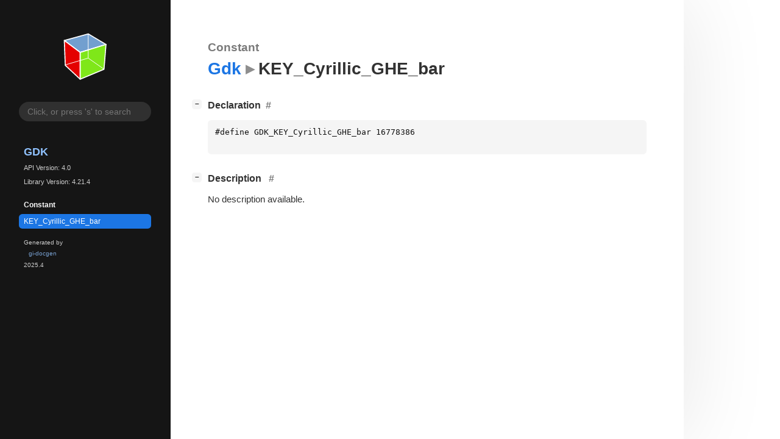

--- FILE ---
content_type: text/html; charset=utf-8
request_url: https://docs.gtk.org/gdk4/const.KEY_Cyrillic_GHE_bar.html
body_size: 3619
content:
<!--
SPDX-FileCopyrightText: GTK Development Team

SPDX-License-Identifier: LGPL-2.1-or-later
-->

<!DOCTYPE html>
<html lang="en">
<head>
  <title>Gdk.KEY_Cyrillic_GHE_bar</title>
  <meta name="viewport" content="width=device-width, initial-scale=1">

  <meta charset="utf-8" />

  
  <meta property="og:type" content="website"/>

  
  <meta property="og:image:width" content="256"/>
  <meta property="og:image:height" content="256"/>
  <meta property="og:image:secure_url" content="gtk-logo.svg"/>
  <meta property="og:image:alt" content="Gdk-4.0"/>
  

  
  <meta property="og:title" content="Gdk.KEY_Cyrillic_GHE_bar"/>
  <meta property="og:description" content="Reference for Gdk.KEY_Cyrillic_GHE_bar"/>
  <meta name="twitter:title" content="Gdk.KEY_Cyrillic_GHE_bar"/>
  <meta name="twitter:description" content="Reference for Gdk.KEY_Cyrillic_GHE_bar"/>


  
  <meta name="twitter:card" content="summary"/>

  
  
  
  <link rel="search" type="application/opensearchdescription+xml" title="Gdk" href="opensearch.xml">
  
  

  <link rel="stylesheet" href="style.css" type="text/css" />

  

  
  <script src="urlmap.js"></script>
  
  
  <script src="fzy.js"></script>
  <script src="search.js"></script>
  
  <script src="main.js"></script>

  
    
  <link rel="icon" href="favicon.svg">
    
  
    
  <link rel="icon" sizes="192x192" href="favicon-192x192.png">
    
  
</head>

<body>
  <div id="body-wrapper" tabindex="-1">

    <nav class="sidebar devhelp-hidden">
      
      <div class="section">
        <a href="index.html"><img src="gtk-logo.svg" class="logo"/></a>
      </div>
      
      
      <div class="search section">
        <form id="search-form" autocomplete="off">
          <input id="search-input" type="text" name="do-not-autocomplete" placeholder="Click, or press 's' to search" autocomplete="off"/>
        </form>
      </div>
      
      <div class="section namespace">
        <h3><a href="index.html">Gdk</a></h3>
        <p>API Version: 4.0</p>
        
        <p>Library Version: 4.21.4</p>
        
      </div>
      
<div class="section">
  <h5>Constant</h5>
  <div class="links">
    <a class="current" href="const.KEY_Cyrillic_GHE_bar.html">KEY_Cyrillic_GHE_bar</a>
  </div>
</div>

      <div class="section generator">
        <p>Generated by <a href="https://gitlab.gnome.org/GNOME/gi-docgen">gi-docgen</a> 2025.4</p>
      </div>
    </nav>

    <button id="btn-to-top" class="hidden"><span class="up-arrow"></span></button>

    
<section id="main" class="content">
  <header>
    <h3>Constant</h3>
    <h1><a href="index.html">Gdk</a><span class="sep"></span>KEY_Cyrillic_GHE_bar</h1>
  </header>

  <section>
    <div class="docblock">
      <p></p>
    </div>

    <div class="declaration toggle-wrapper">
      <h4 id="declaration" style="display:flex;">
        Declaration
        <a href="#declaration" class="anchor"></a>
        
      </h4>

      <div class="docblock">
        <pre><code><div class="highlight"><pre><span></span><span class="cp">#define GDK_KEY_Cyrillic_GHE_bar 16778386</span>
</pre></div>
</code></pre>
      </div>
    </div>

    <div class="description toggle-wrapper">
      <h4 id="description">
        Description
        <a href="#description" class="anchor"></a>
        
      </h4>

      <div class="docblock">
        <p>No description available.</p>
      </div>

      <div class="docblock">
        
        
        
      </div>

      
    </div>

  </section>
</section>


    

    <section id="search" class="content hidden"></section>

    <footer>
    
    </footer>
  </div>
</body>
</html>

--- FILE ---
content_type: image/svg+xml
request_url: https://docs.gtk.org/gdk4/gtk-logo.svg
body_size: 4962
content:
<?xml version="1.0" encoding="UTF-8" standalone="no"?>
<!-- Created with Inkscape (http://www.inkscape.org/) -->

<svg
   xmlns:dc="http://purl.org/dc/elements/1.1/"
   xmlns:cc="http://creativecommons.org/ns#"
   xmlns:rdf="http://www.w3.org/1999/02/22-rdf-syntax-ns#"
   xmlns:svg="http://www.w3.org/2000/svg"
   xmlns="http://www.w3.org/2000/svg"
   xmlns:sodipodi="http://sodipodi.sourceforge.net/DTD/sodipodi-0.dtd"
   xmlns:inkscape="http://www.inkscape.org/namespaces/inkscape"
   width="128"
   height="128"
   id="svg6843"
   sodipodi:version="0.32"
   inkscape:version="0.92.4 5da689c313, 2019-01-14"
   version="1.0"
   sodipodi:docname="gtk-logo.svg"
   inkscape:output_extension="org.inkscape.output.svg.inkscape"
   inkscape:export-filename="/home/ebassi/Pictures/gtk-logo-256.png"
   inkscape:export-xdpi="192"
   inkscape:export-ydpi="192">
  <defs
     id="defs6845">
    <inkscape:perspective
       sodipodi:type="inkscape:persp3d"
       inkscape:vp_x="-50 : 600 : 1"
       inkscape:vp_y="0 : 1000 : 0"
       inkscape:vp_z="700 : 600 : 1"
       inkscape:persp3d-origin="300 : 400 : 1"
       id="perspective13" />
  </defs>
  <sodipodi:namedview
     id="base"
     pagecolor="#ffffff"
     bordercolor="#666666"
     borderopacity="1.0"
     inkscape:pageopacity="0"
     inkscape:pageshadow="2"
     inkscape:zoom="2.8284271"
     inkscape:cx="69.874353"
     inkscape:cy="64.313526"
     inkscape:current-layer="layer1"
     showgrid="false"
     inkscape:document-units="px"
     inkscape:grid-bbox="true"
     width="128px"
     height="128px"
     showguides="true"
     inkscape:guide-bbox="true"
     inkscape:window-width="1920"
     inkscape:window-height="1016"
     inkscape:window-x="0"
     inkscape:window-y="27"
     inkscape:window-maximized="1">
    <inkscape:grid
       type="xygrid"
       id="grid7947" />
  </sodipodi:namedview>
  <metadata
     id="metadata6848">
    <rdf:RDF>
      <cc:Work
         rdf:about="">
        <dc:format>image/svg+xml</dc:format>
        <dc:type
           rdf:resource="http://purl.org/dc/dcmitype/StillImage" />
        <dc:title />
        <dc:date />
        <dc:creator>
          <cc:Agent>
            <dc:title />
          </cc:Agent>
        </dc:creator>
        <dc:rights>
          <cc:Agent>
            <dc:title />
          </cc:Agent>
        </dc:rights>
        <dc:publisher>
          <cc:Agent>
            <dc:title />
          </cc:Agent>
        </dc:publisher>
        <dc:identifier />
        <dc:source />
        <dc:relation />
        <dc:language />
        <dc:subject>
          <rdf:Bag />
        </dc:subject>
        <dc:coverage />
        <dc:description />
        <dc:contributor>
          <cc:Agent>
            <dc:title />
          </cc:Agent>
        </dc:contributor>
        <cc:license
           rdf:resource="" />
      </cc:Work>
      <cc:Work
         rdf:about="">
        <dc:format>image/svg+xml</dc:format>
        <dc:type
           rdf:resource="http://purl.org/dc/dcmitype/StillImage" />
      </cc:Work>
    </rdf:RDF>
  </metadata>
  <g
     id="layer1"
     inkscape:label="Layer 1"
     inkscape:groupmode="layer">
    <path
       sodipodi:nodetypes="ccccc"
       id="path6976"
       d="M 20.88413,30.82696 L 53.816977,55.527708 L 107.33282,39.060543 L 70.587303,17.177763 L 20.88413,30.82696 z"
       style="fill:#729fcf;fill-opacity:1;fill-rule:evenodd;stroke:#ffffff;stroke-width:2.12364459;stroke-linecap:butt;stroke-linejoin:round;stroke-miterlimit:4;stroke-dasharray:none;stroke-opacity:1;display:inline" />
    <path
       id="path6978"
       d="M 22.94243,82.287118 L 20.88413,30.82696 L 53.816977,55.527708 L 53.816977,111.10486 L 22.94243,82.287118 z"
       style="fill:#e40000;fill-opacity:1;fill-rule:evenodd;stroke:#ffffff;stroke-width:2.12364459;stroke-linecap:butt;stroke-linejoin:round;stroke-miterlimit:4;stroke-dasharray:none;stroke-opacity:1;display:inline" />
    <path
       id="path6980"
       d="M 53.816977,111.10486 L 103.21619,90.5207 L 107.33282,39.060543 L 53.816977,55.527708 L 53.816977,111.10486 z"
       style="fill:#7fe719;fill-opacity:1;fill-rule:evenodd;stroke:#ffffff;stroke-width:2.12364459;stroke-linecap:butt;stroke-linejoin:round;stroke-miterlimit:4;stroke-dasharray:none;stroke-opacity:1;display:inline" />
    <path
       sodipodi:nodetypes="ccc"
       id="path6982"
       d="M 23.216626,81.319479 L 70.48573,67.361442 L 103.38422,90.444516"
       style="opacity:1;fill:none;fill-rule:evenodd;stroke:#ffffff;stroke-width:1.25;stroke-linecap:butt;stroke-linejoin:miter;stroke-miterlimit:4;stroke-dasharray:none;stroke-opacity:1" />
    <path
       sodipodi:nodetypes="cc"
       id="path6984"
       d="M 70.434539,17.875593 L 70.434539,66.984877"
       style="opacity:1;fill:#babdb6;fill-rule:evenodd;stroke:#ffffff;stroke-width:1.25;stroke-linecap:butt;stroke-linejoin:miter;stroke-miterlimit:4;stroke-dasharray:none;stroke-opacity:1" />
  </g>
</svg>
